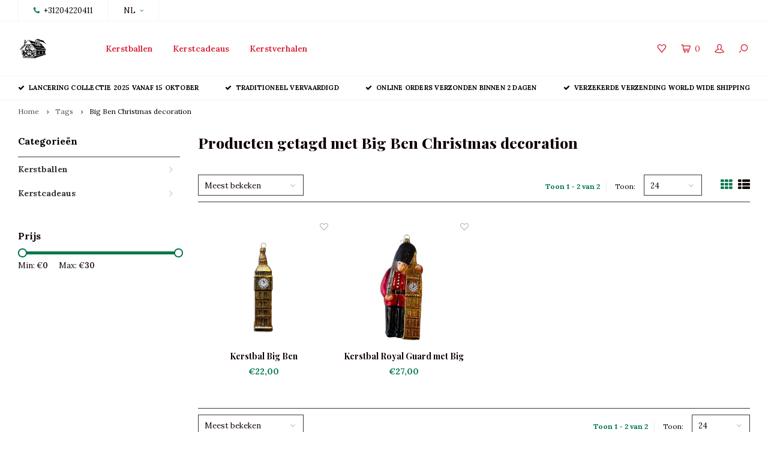

--- FILE ---
content_type: text/html;charset=utf-8
request_url: https://www.thevintagechristmascompany.com/nl/tags/big-ben-christmas-decoration/
body_size: 8706
content:
<!DOCTYPE html>
<html lang="nl">
  <head>
    
        
    <meta charset="utf-8"/>
<!-- [START] 'blocks/head.rain' -->
<!--

  (c) 2008-2025 Lightspeed Netherlands B.V.
  http://www.lightspeedhq.com
  Generated: 27-11-2025 @ 13:31:01

-->
<link rel="canonical" href="https://www.thevintagechristmascompany.com/nl/tags/big-ben-christmas-decoration/"/>
<link rel="alternate" href="https://www.thevintagechristmascompany.com/nl/index.rss" type="application/rss+xml" title="Nieuwe producten"/>
<meta name="robots" content="noodp,noydir"/>
<meta property="og:url" content="https://www.thevintagechristmascompany.com/nl/tags/big-ben-christmas-decoration/?source=facebook"/>
<meta property="og:site_name" content="The Vintage Christmas Company"/>
<meta property="og:title" content="Big Ben Christmas decoration"/>
<meta property="og:description" content="Nostalgische en klassieke kerstballen op een ambachtelijke manier gemaakt, kerstornamenten van glas, mond geblazen glas en handgedecoreerde ornamenten.  Voor de"/>
<!--[if lt IE 9]>
<script src="https://cdn.webshopapp.com/assets/html5shiv.js?2025-02-20"></script>
<![endif]-->
<!-- [END] 'blocks/head.rain' -->
    <title>Big Ben Christmas decoration - The Vintage Christmas Company</title>
    <meta name="description" content="Nostalgische en klassieke kerstballen op een ambachtelijke manier gemaakt, kerstornamenten van glas, mond geblazen glas en handgedecoreerde ornamenten.  Voor de" />
    <meta name="keywords" content="Big, Ben, Christmas, decoration, kerstballen, klassieke kerstornamenten, nostalgische kerst, nostalgische kerstornamenten, glazen kerstornamenten, kerstfiguren, ouderwetse kerstballen, vintage kerst, ouderwets kerstmis, antieke kerstballen, kerstverh" />
    <meta http-equiv="X-UA-Compatible" content="IE=edge,chrome=1">
    <meta name="viewport" content="width=device-width, initial-scale=1.0">
    <meta name="apple-mobile-web-app-capable" content="yes">
    <meta name="apple-mobile-web-app-status-bar-style" content="black">
    <meta property="fb:app_id" content="966242223397117"/>
    <meta name="viewport" content="width=device-width, initial-scale=1, maximum-scale=1, user-scalable=0"/>

    <link rel="shortcut icon" href="https://cdn.webshopapp.com/shops/320953/themes/122723/v/657051/assets/favicon.ico?20210514160324" type="image/x-icon" />
    <link href='//fonts.googleapis.com/css?family=Lora:400,300,500,600,700,800,900' rel='stylesheet' type='text/css'>
    <link href='//fonts.googleapis.com/css?family=Playfair%20Display:400,300,500,600,700,800,900' rel='stylesheet' type='text/css'>
    <link rel="stylesheet" href="https://cdn.webshopapp.com/shops/320953/themes/122723/assets/bootstrap.css?20250927151742" />
    <link rel="stylesheet" href="https://cdn.webshopapp.com/shops/320953/themes/122723/assets/font-awesome-min.css?20250927151742" />
    <link rel="stylesheet" href="https://cdn.webshopapp.com/shops/320953/themes/122723/assets/sm-icons.css?20250927151742" />  
    <link rel="stylesheet" href="https://cdn.webshopapp.com/shops/320953/themes/122723/assets/owl-carousel-min.css?20250927151742" />  
    <link rel="stylesheet" href="https://cdn.webshopapp.com/shops/320953/themes/122723/assets/semantic.css?20250927151742" />  
    <link rel="stylesheet" href="https://cdn.webshopapp.com/shops/320953/themes/122723/assets/jquery-fancybox-min.css?20250927151742" /> 
    <link rel="stylesheet" href="https://cdn.webshopapp.com/shops/320953/themes/122723/assets/style.css?20250927151742" /> 
    <link rel="stylesheet" href="https://cdn.webshopapp.com/shops/320953/themes/122723/assets/settings.css?20250927151742" />  
    <link rel="stylesheet" href="https://cdn.webshopapp.com/assets/gui-2-0.css?2025-02-20" />
    <link rel="stylesheet" href="https://cdn.webshopapp.com/assets/gui-responsive-2-0.css?2025-02-20" />   
    <link rel="stylesheet" href="https://cdn.webshopapp.com/shops/320953/themes/122723/assets/custom.css?20250927151742" />

    <script src="https://cdn.webshopapp.com/assets/jquery-1-9-1.js?2025-02-20"></script>
    <script src="https://cdn.webshopapp.com/assets/jquery-ui-1-10-1.js?2025-02-20"></script>
    <script src="https://cdn.webshopapp.com/shops/320953/themes/122723/assets/jquery-touch.js?20250927151742"></script>
    <script src="https://cdn.webshopapp.com/shops/320953/themes/122723/assets/jquery-validate.js?20250927151742"></script>
   
    <script src="https://cdn.webshopapp.com/shops/320953/themes/122723/assets/bootstrap.js?20250927151742"></script>
    <script src="https://cdn.webshopapp.com/shops/320953/themes/122723/assets/owl-carousel-min.js?20250927151742"></script>
    <script src="https://cdn.webshopapp.com/shops/320953/themes/122723/assets/semantic.js?20250927151742"></script>
    <script src="https://cdn.webshopapp.com/shops/320953/themes/122723/assets/jquery-fancybox-min.js?20250927151742"></script>
    <script src="https://cdn.webshopapp.com/shops/320953/themes/122723/assets/moment.js?20250927151742"></script>  
    <script src="https://cdn.webshopapp.com/shops/320953/themes/122723/assets/js-cookie.js?20250927151742"></script>
    <script src="https://cdn.webshopapp.com/shops/320953/themes/122723/assets/jquery-countdown-min.js?20250927151742"></script>
    <script src="https://cdn.webshopapp.com/shops/320953/themes/122723/assets/global.js?20250927151742"></script>
    
    <script src="https://cdn.webshopapp.com/shops/320953/themes/122723/assets/jcarousel.js?20250927151742"></script>
    <script src="https://cdn.webshopapp.com/assets/gui.js?2025-02-20"></script>
    <script src="https://cdn.webshopapp.com/assets/gui-responsive-2-0.js?2025-02-20"></script>
    
        
    
    <!--[if lt IE 9]>
    <link rel="stylesheet" href="https://cdn.webshopapp.com/shops/320953/themes/122723/assets/style-ie.css?20250927151742" />
    <![endif]-->
  </head>
  <body >
   
         
   <div itemscope itemtype="http://schema.org/BreadcrumbList">
	<div itemprop="itemListElement" itemscope itemtype="http://schema.org/ListItem">
    <a itemprop="item" href="https://www.thevintagechristmascompany.com/nl/"><span itemprop="name" content="Home"></span></a>
    <meta itemprop="position" content="1" />
  </div>
    	<div itemprop="itemListElement" itemscope itemtype="http://schema.org/ListItem">
      <a itemprop="item" href="https://www.thevintagechristmascompany.com/nl/tags/"><span itemprop="name" content="Tags"></span></a>
      <meta itemprop="position" content="2" />
    </div>
    	<div itemprop="itemListElement" itemscope itemtype="http://schema.org/ListItem">
      <a itemprop="item" href="https://www.thevintagechristmascompany.com/nl/tags/big-ben-christmas-decoration/"><span itemprop="name" content="Big Ben Christmas decoration"></span></a>
      <meta itemprop="position" content="3" />
    </div>
  </div>

   <div class="cart-overlay cart"></div>

<div class="cart-side cart">
  <div class="cart-inner">
    
    <div class="cart-title-wrap">
      <div class="cart-title">
        <div class="align">
          <div class="title title-font align-middle">Winkelwagen</div>
          <div class="items text-right align-middle"><span class="item-qty">0</span> artikelen</div>
        </div>
      </div>
      <div class="close-cart">
        <div class="align align-100">
          <div class="align-middle">
            <i class="fa fa-close"></i></div>
          </div>
        </div>
    </div>
    
    <div class="cart-body">
      
        
      <div class="no-cart-products">Geen producten gevonden...</div>
      
    </div>
    
        
  </div>
</div>   <div class="cart-overlay wishlist"></div>

<div class="cart-side wishlist">
  <div class="cart-inner">
    
    <div class="cart-title-wrap">
      <div class="cart-title">
        <div class="align">
          <div class="title title-font align-middle">Verlanglijst</div>
          <div class="items text-right align-middle"><span class="item-qty"></span> artikelen</div>
        </div>
      </div>
      <div class="close-cart">
        <div class="align align-100">
          <div class="align-middle">
            <i class="fa fa-close"></i></div>
          </div>
        </div>
    </div>
    
    <div class="cart-body">
      
      <div class="cart-products">
        <table>
          
        </table>
      </div>
      
            <div class="no-cart-products">U moet ingelogd zijn om deze functie te gebruiken....</div>
            
    </div>
    
  </div>
</div>   <div class="mobile-menu-overlay menu"></div>

<div class="mobile-menu cart">
  <div class="mobile-menu-inner">
    
  <div class="logo medium align-middle">
    <a href="https://www.thevintagechristmascompany.com/nl/">
            <img src="https://cdn.webshopapp.com/shops/320953/themes/122723/v/747187/assets/mobile-menu-logo.png?20210621121417" alt="The Vintage Christmas Company">
          </a>
  </div>
  
    <ul class="sub-menu">
              	<li>
        	<a href="#login-popup" data-fancybox><i class="fa fa-user before"></i>Inloggen</a>
        </li>
            </ul>
    
   <ul>
          <li class=""><a class="normal-link" href="https://www.thevintagechristmascompany.com/nl/kerstballen/"><i class="fa fa-circle-o before"></i>Kerstballen</a><span class="more-cats"><i class="fa fa-angle-right"></i></span>              <ul class="">
                    <li class=""><a class="normal-link" href="https://www.thevintagechristmascompany.com/nl/kerstballen/exclusives-pre-order/">Exclusives - pre order</a>
            
          </li>
                    <li class=""><a class="normal-link" href="https://www.thevintagechristmascompany.com/nl/kerstballen/dieren/">Dieren</a><span class="more-cats"><i class="fa fa-angle-right"></i></span>
                          <ul class="">
                                <li class=""><a class="normal-link" href="https://www.thevintagechristmascompany.com/nl/kerstballen/dieren/honden-en-katten/">Honden en katten</a></li>
                                <li class=""><a class="normal-link" href="https://www.thevintagechristmascompany.com/nl/kerstballen/dieren/vogels-en-insecten/">Vogels en insecten</a></li>
                                <li class=""><a class="normal-link" href="https://www.thevintagechristmascompany.com/nl/kerstballen/dieren/vissen-en-zeedieren/">Vissen en zeedieren</a></li>
                                <li class=""><a class="normal-link" href="https://www.thevintagechristmascompany.com/nl/kerstballen/dieren/wilde-dieren/">Wilde dieren</a></li>
                                <li class=""><a class="normal-link" href="https://www.thevintagechristmascompany.com/nl/kerstballen/dieren/bos-en-boerderij/">Bos en boerderij</a></li>
                              </ul>
            
          </li>
                    <li class=""><a class="normal-link" href="https://www.thevintagechristmascompany.com/nl/kerstballen/engelen-en-kerstfiguren/">Engelen en kerstfiguren</a>
            
          </li>
                    <li class=""><a class="normal-link" href="https://www.thevintagechristmascompany.com/nl/kerstballen/klassieke-kerst/">Klassieke kerst</a>
            
          </li>
                    <li class=""><a class="normal-link" href="https://www.thevintagechristmascompany.com/nl/kerstballen/figuren/">Figuren</a>
            
          </li>
                    <li class=""><a class="normal-link" href="https://www.thevintagechristmascompany.com/nl/kerstballen/groente-fruit-en-culinair/">Groente, fruit en culinair</a>
            
          </li>
                    <li class=""><a class="normal-link" href="https://www.thevintagechristmascompany.com/nl/kerstballen/huishoudelijk-en-objecten/">Huishoudelijk en objecten</a>
            
          </li>
                    <li class=""><a class="normal-link" href="https://www.thevintagechristmascompany.com/nl/kerstballen/hemel-en-aarde/">Hemel en aarde</a>
            
          </li>
                    <li class=""><a class="normal-link" href="https://www.thevintagechristmascompany.com/nl/kerstballen/gebouwen-en-vervoer/">Gebouwen en vervoer</a>
            
          </li>
                    <li class=""><a class="normal-link" href="https://www.thevintagechristmascompany.com/nl/kerstballen/muziek-en-spel/">Muziek en spel</a>
            
          </li>
                    <li class=""><a class="normal-link" href="https://www.thevintagechristmascompany.com/nl/kerstballen/kerstballen-en-kerstvormen/">Kerstballen en kerstvormen</a>
            
          </li>
                    <li class=""><a class="normal-link" href="https://www.thevintagechristmascompany.com/nl/kerstballen/pieken-en-kerstversiering/">Pieken en kerstversiering</a>
            
          </li>
                    <li class=""><a class="normal-link" href="https://www.thevintagechristmascompany.com/nl/kerstballen/bomen-en-planten/">Bomen en planten</a>
            
          </li>
                    <li class=""><a class="normal-link" href="https://www.thevintagechristmascompany.com/nl/kerstballen/mini-kerstballen/">Mini kerstballen</a>
            
          </li>
                    <li class=""><a class="normal-link" href="https://www.thevintagechristmascompany.com/nl/kerstballen/laatste-kans/">Laatste Kans</a>
            
          </li>
                  </ul>
            </li>
          <li class=""><a class="normal-link" href="https://www.thevintagechristmascompany.com/nl/kerstcadeaus/"><i class="fa fa-circle-o before"></i>Kerstcadeaus</a><span class="more-cats"><i class="fa fa-angle-right"></i></span>              <ul class="">
                    <li class=""><a class="normal-link" href="https://www.thevintagechristmascompany.com/nl/kerstcadeaus/geurkaarsen-en-diffusers/">Geurkaarsen en diffusers</a>
            
          </li>
                    <li class=""><a class="normal-link" href="https://www.thevintagechristmascompany.com/nl/kerstcadeaus/kerst-strass-en-sieraden/">Kerst strass en sieraden</a>
            
          </li>
                    <li class=""><a class="normal-link" href="https://www.thevintagechristmascompany.com/nl/kerstcadeaus/strass-kerstbomen/">Strass kerstbomen </a>
            
          </li>
                    <li class=""><a class="normal-link" href="https://www.thevintagechristmascompany.com/nl/kerstcadeaus/badbenodigdheden-en-geuren/">Badbenodigdheden en geuren</a>
            
          </li>
                  </ul>
            </li>
                	<li class=""><a href="https://www.thevintagechristmascompany.com/nl/blogs/kerstverhalen/"><i class="fa fa-circle-o before"></i>Kerstverhalen</a></li>
                 	    </ul>
    
    <ul class="sub-menu">
            <li>
        <a href="javascript:;"><i class="fa fa-flag before"></i>Nederlands</a><span class="more-cats"><i class="fa fa-angle-right"></i></span>
        <ul>
        	          <li><a href="https://www.thevintagechristmascompany.com/nl/">Nederlands</a></li>
                    <li><a href="https://www.thevintagechristmascompany.com/en/">English</a></li>
                  </ul>
      </li>
                              <li>
      	        <a href="#login-popup" data-fancybox>
                  <i class="fa fa-heart-o before"></i> Verlanglijst
        </a>
      </li>
          </ul>
    
    
    	
  </div>
</div>   <div id="login-popup">
  
<div class="col">
  <div class="title-wrap">
    <div class="title title-font">Inloggen</div>
    <div class="subtitle">Als u een account bij ons heeft, meld u dan aan.</div>
  </div>
<form class="formLogin" id="formLogin" action="https://www.thevintagechristmascompany.com/nl/account/loginPost/?return=https%3A%2F%2Fwww.thevintagechristmascompany.com%2Fnl%2Ftags%2Fbig-ben-christmas-decoration%2F" method="post">
  <input type="hidden" name="key" value="3af38ad550243b9302f6148ee1f63f40" />
  <input type="hidden" name="type" value="login" />
  <input type="text" name="email" id="formLoginEmail" value="" placeholder="E-mailadres" />
  <input type="password" name="password" id="formLoginPassword" value="" placeholder="Wachtwoord"/>
  <div class="buttons">
      <a class="btn" href="#" onclick="$('#formLogin').submit(); return false;" title="Inloggen">Inloggen</a>
       <a class="forgot-pw" href="https://www.thevintagechristmascompany.com/nl/account/password/">Wachtwoord vergeten?</a>
  </div>
  </form>
  </div>
  
  <div class="col last">
      <div class="title-wrap">
        <div class="title title-font">Registreren</div>
        <div class="subtitle">Door een account aan te maken in deze winkel kunt u het betalingsproces sneller doorlopen, meerdere adressen opslaan, bestellingen bekijken en volgen en meer.</div>
        <div class="buttons">
          <a class="btn" href="https://www.thevintagechristmascompany.com/nl/account/register/" title="Account aanmaken">Account aanmaken</a>
      </div>
      </div>
    </div>
  
</div>
<header id="header" class="menu-in-header">
  
    <div class="topbar body-wrap">
    <div class="container-wide">
      <div class="align">
        
        <div class="align-middle text-left">
          <ul><li class="phone"><span class="inner"><i class="fa fa-phone left-icon"></i>+31204220411</span></li><li class="hidden-xs"><a href="javascript:;">NL<i class="fa fa-angle-down right-icon arrow"></i></a><ul><li><a href="https://www.thevintagechristmascompany.com/nl/go/category/">NL</a></li><li><a href="https://www.thevintagechristmascompany.com/en/go/category/">EN</a></li></ul></li></ul>        </div>
        
        <div class="align-middle text-right">
                  </div>

      </div>
    </div>
  </div>
    
  <div class="main-header body-wrap">
    <div class="container-wide">
      <div class="align">
        
        <div class="menu-button align-middle hidden-md hidden-lg">
          <a class="open-menu">
            <ul>
              <li></li>
              <li></li>
              <li></li>
              <li>menu</li>
            </ul>
          </a>
        </div>
        
        <div class="logo medium align-middle">
          <a href="https://www.thevintagechristmascompany.com/nl/">
                        <img src="https://cdn.webshopapp.com/shops/320953/themes/122723/v/657051/assets/logo.png?20210514160324" alt="The Vintage Christmas Company">
                      </a>
        </div>
        
                <div class="main-menu align-middle hidden-sm hidden-xs">
          <ul>
                        <li class=""><a href="https://www.thevintagechristmascompany.com/nl/kerstballen/">Kerstballen</a></li>
                        <li class=""><a href="https://www.thevintagechristmascompany.com/nl/kerstcadeaus/">Kerstcadeaus</a></li>
                                                <li class=""><a href="https://www.thevintagechristmascompany.com/nl/blogs/kerstverhalen/">Kerstverhalen</a></li>
                                                          </ul>
        </div>
                
                
        <div class="icons align-middle text-right">
          <ul>
                        <li class="wishlist-header hidden-xs" title="Verlanglijst">
                            <a href="#login-popup" data-fancybox>
                              <span class="icon"><i class="sm-icon sm-heart"></i></span>
                <span class="text hidden"></span>
              </a>
            </li>
                        <li class="cart-header" title="Winkelwagen">
              <a class="open-cart" href="javascript:;">
                <span class="icon"><i class="sm-icon sm-cart"></i></span>
                <span class="text">0</span>
              </a>
            </li>
            <li class="account-header hidden-xs" title="Mijn account">
                            <a href="#login-popup" data-fancybox>
                <span class="icon"><i class="sm-icon sm-user-outline"></i></span>
              </a>
                          </li>
            <li class="" title="Zoeken">
              <a class="open-search" href="javascript:;">
                <span class="icon"><i class="sm-icon sm-zoom"></i></span>
              </a>
            </li>
          </ul>
        </div>
          
      </div>
    </div>
    
    <div class="search-bar">
      <form action="https://www.thevintagechristmascompany.com/nl/search/" method="get" id="formSearch">
        <div class="container-wide relative">
          <input type="text" name="q" autocomplete="off"  value="" placeholder="Zoeken..."/>
          <span onclick="$('#formSearch').submit();" title="Zoeken" class="icon"><i class="sm-icon sm-zoom"></i></span>
        </div>
        
        <div class="autocomplete">
          <div class="container-wide">
            <div class="search-products products-livesearch row"></div>
            <div class="more"><a href="#">Bekijk alle resultaten <span>(0)</span></a></div>
            <div class="notfound">Geen producten gevonden...</div>
          </div>
        </div>
      </form>
    </div>
    
  </div>
    
      
        <div class="header-usp body-wrap">
      <div class="search-overlay"></div>
      <div class="container-wide">
        <ul>
          <li><a><i class="fa fa-check"></i>Lancering collectie 2025 vanaf 15 oktober</a></li>
          <li><a><i class="fa fa-check"></i>Traditioneel vervaardigd</a></li>
          <li><a><i class="fa fa-check"></i>Online orders verzonden binnen 2 dagen</a></li>
          <li><a><i class="fa fa-check"></i>Verzekerde verzending world wide shipping</a></li>
        </ul>
      </div>
    </div>
      
</header>    
    <main class="body-wrap">
      <div class="search-overlay"></div>
      <div class="main-content">
        
        

<div id="collection-page">
  
  <div class="filters-top">
    <div class="container-wide">
      <div class="row filter-row">
      	<form action="https://www.thevintagechristmascompany.com/nl/tags/big-ben-christmas-decoration/" method="get" id="sidebar_filters_top">
          <input type="hidden" name="mode" value="grid" id="filter_form_mode_top" />
          <input type="hidden" name="limit" value="24" id="filter_form_limit_top" />
          <input type="hidden" name="sort" value="popular" id="filter_form_sort_top" />
          <input type="hidden" name="max" value="30" id="filter_form_max_1_top" />
          <input type="hidden" name="min" value="0" id="filter_form_min_1_top" />
    
      
      
                
      <div class="filter-wrap col-md-2">
        <div class="filter-title">Prijs</div>
      	<div class="price-filter">
        <div class="sidebar-filter-slider">
          <div class="collection-filter-price price-filter-1"></div>
        </div>
        <div class="price-filter-range clear">
          <div class="min">Min: €<span>0</span></div>
          <div class="max">Max: €<span>30</span></div>
        </div>
      </div>
      </div>
      
  		</form>
      </div>
    </div>
  </div>
  
  <div class="container-wide">
    
    <div class="breadcrumbs">
      <a href="https://www.thevintagechristmascompany.com/nl/" title="Home">Home</a>
           	<i class="fa fa-angle-right"></i><a href="https://www.thevintagechristmascompany.com/nl/tags/">Tags</a>
           	<i class="fa fa-angle-right"></i><a class="last" href="https://www.thevintagechristmascompany.com/nl/tags/big-ben-christmas-decoration/">Big Ben Christmas decoration</a>
          </div>  
    
    
    <div class="row">
    	
            <div class="col-sidebar hidden-sm hidden-xs">
      	<div class="sidebar">
  
    	<div class="sb-cats">
      <div class="sidebar-title">Categorieën</div>
      <ul class="sb-cats-wrap">
      	        	<li class=""><a href="https://www.thevintagechristmascompany.com/nl/kerstballen/">Kerstballen</a><span class="more-cats"><i class="fa fa-angle-right"></i></span>        		            	<ul class="">
                                	<li class="">
                    <span class="hover-cats"><i class="fa fa-angle-right"></i></span> 
                    <a href="https://www.thevintagechristmascompany.com/nl/kerstballen/exclusives-pre-order/">Exclusives - pre order</a>
                                    		                	</li>
                                	<li class="">
                    <span class="hover-cats"><i class="fa fa-angle-right"></i></span> 
                    <a href="https://www.thevintagechristmascompany.com/nl/kerstballen/dieren/">Dieren</a>
                    <span class="more-cats"><i class="fa fa-angle-right"></i></span>                		                    <ul class="">
                                            <li class=""><a href="https://www.thevintagechristmascompany.com/nl/kerstballen/dieren/honden-en-katten/">Honden en katten</a></li>
                                            <li class=""><a href="https://www.thevintagechristmascompany.com/nl/kerstballen/dieren/vogels-en-insecten/">Vogels en insecten</a></li>
                                            <li class=""><a href="https://www.thevintagechristmascompany.com/nl/kerstballen/dieren/vissen-en-zeedieren/">Vissen en zeedieren</a></li>
                                            <li class=""><a href="https://www.thevintagechristmascompany.com/nl/kerstballen/dieren/wilde-dieren/">Wilde dieren</a></li>
                                            <li class=""><a href="https://www.thevintagechristmascompany.com/nl/kerstballen/dieren/bos-en-boerderij/">Bos en boerderij</a></li>
                            
                    </ul>
                                    	</li>
                                	<li class="">
                    <span class="hover-cats"><i class="fa fa-angle-right"></i></span> 
                    <a href="https://www.thevintagechristmascompany.com/nl/kerstballen/engelen-en-kerstfiguren/">Engelen en kerstfiguren</a>
                                    		                	</li>
                                	<li class="">
                    <span class="hover-cats"><i class="fa fa-angle-right"></i></span> 
                    <a href="https://www.thevintagechristmascompany.com/nl/kerstballen/klassieke-kerst/">Klassieke kerst</a>
                                    		                	</li>
                                	<li class="">
                    <span class="hover-cats"><i class="fa fa-angle-right"></i></span> 
                    <a href="https://www.thevintagechristmascompany.com/nl/kerstballen/figuren/">Figuren</a>
                                    		                	</li>
                                	<li class="">
                    <span class="hover-cats"><i class="fa fa-angle-right"></i></span> 
                    <a href="https://www.thevintagechristmascompany.com/nl/kerstballen/groente-fruit-en-culinair/">Groente, fruit en culinair</a>
                                    		                	</li>
                                	<li class="">
                    <span class="hover-cats"><i class="fa fa-angle-right"></i></span> 
                    <a href="https://www.thevintagechristmascompany.com/nl/kerstballen/huishoudelijk-en-objecten/">Huishoudelijk en objecten</a>
                                    		                	</li>
                                	<li class="">
                    <span class="hover-cats"><i class="fa fa-angle-right"></i></span> 
                    <a href="https://www.thevintagechristmascompany.com/nl/kerstballen/hemel-en-aarde/">Hemel en aarde</a>
                                    		                	</li>
                                	<li class="">
                    <span class="hover-cats"><i class="fa fa-angle-right"></i></span> 
                    <a href="https://www.thevintagechristmascompany.com/nl/kerstballen/gebouwen-en-vervoer/">Gebouwen en vervoer</a>
                                    		                	</li>
                                	<li class="">
                    <span class="hover-cats"><i class="fa fa-angle-right"></i></span> 
                    <a href="https://www.thevintagechristmascompany.com/nl/kerstballen/muziek-en-spel/">Muziek en spel</a>
                                    		                	</li>
                                	<li class="">
                    <span class="hover-cats"><i class="fa fa-angle-right"></i></span> 
                    <a href="https://www.thevintagechristmascompany.com/nl/kerstballen/kerstballen-en-kerstvormen/">Kerstballen en kerstvormen</a>
                                    		                	</li>
                                	<li class="">
                    <span class="hover-cats"><i class="fa fa-angle-right"></i></span> 
                    <a href="https://www.thevintagechristmascompany.com/nl/kerstballen/pieken-en-kerstversiering/">Pieken en kerstversiering</a>
                                    		                	</li>
                                	<li class="">
                    <span class="hover-cats"><i class="fa fa-angle-right"></i></span> 
                    <a href="https://www.thevintagechristmascompany.com/nl/kerstballen/bomen-en-planten/">Bomen en planten</a>
                                    		                	</li>
                                	<li class="">
                    <span class="hover-cats"><i class="fa fa-angle-right"></i></span> 
                    <a href="https://www.thevintagechristmascompany.com/nl/kerstballen/mini-kerstballen/">Mini kerstballen</a>
                                    		                	</li>
                                	<li class="">
                    <span class="hover-cats"><i class="fa fa-angle-right"></i></span> 
                    <a href="https://www.thevintagechristmascompany.com/nl/kerstballen/laatste-kans/">Laatste Kans</a>
                                    		                	</li>
                            	</ul>
                    	</li>
                	<li class=""><a href="https://www.thevintagechristmascompany.com/nl/kerstcadeaus/">Kerstcadeaus</a><span class="more-cats"><i class="fa fa-angle-right"></i></span>        		            	<ul class="">
                                	<li class="">
                    <span class="hover-cats"><i class="fa fa-angle-right"></i></span> 
                    <a href="https://www.thevintagechristmascompany.com/nl/kerstcadeaus/geurkaarsen-en-diffusers/">Geurkaarsen en diffusers</a>
                                    		                	</li>
                                	<li class="">
                    <span class="hover-cats"><i class="fa fa-angle-right"></i></span> 
                    <a href="https://www.thevintagechristmascompany.com/nl/kerstcadeaus/kerst-strass-en-sieraden/">Kerst strass en sieraden</a>
                                    		                	</li>
                                	<li class="">
                    <span class="hover-cats"><i class="fa fa-angle-right"></i></span> 
                    <a href="https://www.thevintagechristmascompany.com/nl/kerstcadeaus/strass-kerstbomen/">Strass kerstbomen </a>
                                    		                	</li>
                                	<li class="">
                    <span class="hover-cats"><i class="fa fa-angle-right"></i></span> 
                    <a href="https://www.thevintagechristmascompany.com/nl/kerstcadeaus/badbenodigdheden-en-geuren/">Badbenodigdheden en geuren</a>
                                    		                	</li>
                            	</ul>
                    	</li>
                      </ul>
  	</div>
    
    <form action="https://www.thevintagechristmascompany.com/nl/tags/big-ben-christmas-decoration/" method="get" id="sidebar_filters">
    <input type="hidden" name="mode" value="grid" id="filter_form_mode_side" />
    <input type="hidden" name="limit" value="24" id="filter_form_limit_side" />
    <input type="hidden" name="sort" value="popular" id="filter_form_sort_side" />
    <input type="hidden" name="max" value="30" id="filter_form_max_2_side" />
    <input type="hidden" name="min" value="0" id="filter_form_min_2_side" />
		
    <div class="sidebar-filters">
    
      <div class="filter-wrap">
        <div class="filter-title">Prijs</div>
      	<div class="price-filter">
        <div class="sidebar-filter-slider">
          <div class="collection-filter-price price-filter-2"></div>
        </div>
        <div class="price-filter-range clear">
          <div class="min">Min: €<span>0</span></div>
          <div class="max">Max: €<span>30</span></div>
        </div>
      </div>
      </div>
      
      
          
    </div>
      
  </form>
    
    
    
    
</div>      </div>
            
      <div class="col-products">
        
                <div class="collection-content on-top">
          <div class="align">
            <div class="info align-top">
              <h1 class="title">Producten getagd met Big Ben Christmas decoration</h1>
                          </div>
          </div>
        </div>
                
        <div class="collection-sort">
          <form action="https://www.thevintagechristmascompany.com/nl/tags/big-ben-christmas-decoration/" method="get" id="filter_form_bottom">
                        <input type="hidden" name="limit" value="24" id="filter_form_limit_bottom" />
            <input type="hidden" name="sort" value="popular" id="filter_form_sort_bottom" />
            <input type="hidden" name="max" value="30" id="filter_form_max_bottom" />
            <input type="hidden" name="min" value="0" id="filter_form_min_bottom" />
            
            <div class="align">
              
            <div class="sort-block align-middle">
              
              
              <a class="btn filter-btn open-filters hidden-md hidden-lg" href="javascript:;"><i class="fa fa-ellipsis-v"></i>Filters</a>

              <select name="sort" onchange="$('#formSortModeLimit').submit();" class="hidden-xs hidden-sm">
                                <option value="popular" selected="selected">Meest bekeken</option>
                                <option value="newest">Nieuwste producten</option>
                                <option value="lowest">Laagste prijs</option>
                                <option value="highest">Hoogste prijs</option>
                                <option value="asc">Naam oplopend</option>
                                <option value="desc">Naam aflopend</option>
                              </select>  
              
            </div>
              
                                          
            <div class="sort-block align-middle text-right pagination hidden-xs">
              <div class="pager-text hidden-md hidden-sm hidden-xs">Toon 1 - 2 van 2</div>
              <div class="per-page">Toon:</div>
              <select id="selectbox-2-bottom" name="limit" onchange="$('#formProductsFilters').submit();">
                                <option value="4">4</option>
                                <option value="8">8</option>
                                <option value="12">12</option>
                                <option value="16">16</option>
                                <option value="20">20</option>
                                <option value="24" selected="selected">24</option>
                              </select>
            </div>
                          
            <div class="grid-list text-right align-middle">
              <ul>
                <li class="active"><label for="mode-grid"><input type="radio" name="mode" value="grid" id="mode-grid" checked><i class="fa fa-th"></i></label></li>
                <li class=""><label for="mode-list"><input type="radio" name="mode" value="list" id="mode-list"><i class="fa fa-th-list"></i></label></li>
              </ul>  
            </div>
            
            </div>
            
          </form>
        </div>
        
                
        <div class="products row infinite-page-count" data-page-count="1">
          
          	          	          	          
                          


<div class="product inf-product col-xs-6 col-sm-4 col-md-4 col-lg-3" data-url="https://www.thevintagechristmascompany.com/nl/kerstbal-big-ben.html" data-img-settings="300x300x2" data-id="134969805" data-inf-id="inf_id_here">
  <div class="product-inner no-border no-padding">
  
  
  <div class="image-wrap">

    <div class="product-labels"><div class="product-label sale"></div></div>    
    
        <div class="wishlist-btn">
      <form>
                <a href="#login-popup" data-fancybox><i class="fa fa-heart-o"></i></a>
              </form>
    </div>
        
        
    <a href="https://www.thevintagechristmascompany.com/nl/kerstbal-big-ben.html" title="Kerstbal Big Ben" data-infinite-product-url>
      <span class="img-wrap">
            <img src="https://cdn.webshopapp.com/shops/320953/files/412648546/300x300x2/kerstbal-big-ben.jpg" alt="Kerstbal Big Ben" title="Kerstbal Big Ben" data-infinite-product-image/>
            </span>
    </a>
    
  </div>
  
  
  <div class="info text-center">
    
        
    <a href="https://www.thevintagechristmascompany.com/nl/kerstbal-big-ben.html" title="Kerstbal Big Ben" class="title title-font one-line" data-infinite-product-title>Kerstbal Big Ben</a>
    
    
        
        
    <div class="price">      
      
      <span class="old-price"><span class="price-inner" data-infinite-product-price-old></span></span>
      <span class="new-price"><span class="price-inner" data-infinite-product-price-new>€22,00</span></span>
                        <div class="unit-price"></div>
             
    </div>
    
  </div>
     
  </div>
</div>
                          


<div class="product inf-product col-xs-6 col-sm-4 col-md-4 col-lg-3" data-url="https://www.thevintagechristmascompany.com/nl/kerstbal-royal-guard-met-big-ben.html" data-img-settings="300x300x2" data-id="143364189" data-inf-id="inf_id_here">
  <div class="product-inner no-border no-padding">
  
  
  <div class="image-wrap">

    <div class="product-labels"><div class="product-label sale"></div></div>    
    
        <div class="wishlist-btn">
      <form>
                <a href="#login-popup" data-fancybox><i class="fa fa-heart-o"></i></a>
              </form>
    </div>
        
        
    <a href="https://www.thevintagechristmascompany.com/nl/kerstbal-royal-guard-met-big-ben.html" title="Kerstbal Royal Guard met Big Ben" data-infinite-product-url>
      <span class="img-wrap">
            <img src="https://cdn.webshopapp.com/shops/320953/files/442111042/300x300x2/kerstbal-royal-guard-met-big-ben.jpg" alt="Kerstbal Royal Guard met Big Ben" title="Kerstbal Royal Guard met Big Ben" data-infinite-product-image/>
            </span>
    </a>
    
  </div>
  
  
  <div class="info text-center">
    
        
    <a href="https://www.thevintagechristmascompany.com/nl/kerstbal-royal-guard-met-big-ben.html" title="Kerstbal Royal Guard met Big Ben" class="title title-font one-line" data-infinite-product-title>Kerstbal Royal Guard met Big Ben</a>
    
    
        
        
    <div class="price">      
      
      <span class="old-price"><span class="price-inner" data-infinite-product-price-old></span></span>
      <span class="new-price"><span class="price-inner" data-infinite-product-price-new>€27,00</span></span>
                        <div class="unit-price"></div>
             
    </div>
    
  </div>
     
  </div>
</div>
             
             
          
        </div>
        
                
                <div class="collection-sort collection-sort-bottom">
          <form action="https://www.thevintagechristmascompany.com/nl/tags/big-ben-christmas-decoration/" method="get" id="filter_form">
            <input type="hidden" name="mode" value="grid" id="filter_form_mode" />
            <input type="hidden" name="limit" value="24" id="filter_form_limit" />
            <input type="hidden" name="sort" value="popular" id="filter_form_sort" />
            <input type="hidden" name="max" value="30" id="filter_form_max" />
            <input type="hidden" name="min" value="0" id="filter_form_min" />
            
            <div class="align">
            
            
            <div class="sort-block align-middle hidden-xs"> 
              <select name="sort" onchange="$('#formSortModeLimit').submit();">
                                <option value="popular" selected="selected">Meest bekeken</option>
                                <option value="newest">Nieuwste producten</option>
                                <option value="lowest">Laagste prijs</option>
                                <option value="highest">Hoogste prijs</option>
                                <option value="asc">Naam oplopend</option>
                                <option value="desc">Naam aflopend</option>
                              </select>  
            </div>
            
                                          
            <div class="sort-block align-middle text-right pagination hidden-xs">
              <div class="pager-text hidden-md hidden-sm hidden-xs">Toon 1 - 2 van 2</div>
              <div class="per-page">Toon:</div>
              <select id="selectbox-2" name="limit" onchange="$('#formProductsFilters').submit();">
                                <option value="4">4</option>
                                <option value="8">8</option>
                                <option value="12">12</option>
                                <option value="16">16</option>
                                <option value="20">20</option>
                                <option value="24" selected="selected">24</option>
                              </select>
            </div>
                          
            </div>
            
          </form>
        </div>
                
                
      </div>
      
    </div>
  </div>
  
</div>

<script type="text/javascript">
  $(function(){
    $('#collection-page input, #collection-page .collection-sort select').change(function(){
      $(this).closest('form').submit();
    });
    
    $(".collection-filter-price.price-filter-1").slider({
      range: true,
      min: 0,
      max: 30,
      values: [0, 30],
      step: 1,
      slide: function( event, ui){
    $('.price-filter-range .min span').html(ui.values[0]);
    $('.price-filter-range .max span').html(ui.values[1]);
    
    $('#filter_form_min_1_top, #filter_form_min_2_side').val(ui.values[0]);
    $('#filter_form_max_1_top, #filter_form_max_2_side').val(ui.values[1]);
  },
    stop: function(event, ui){
    $(this).closest('form').submit();
  }
    });
  $(".collection-filter-price.price-filter-2").slider({
      range: true,
      min: 0,
      max: 30,
      values: [0, 30],
      step: 1,
      slide: function( event, ui){
    $('.price-filter-range .min span').html(ui.values[0]);
    $('.price-filter-range .max span').html(ui.values[1]);
    
    $('#filter_form_min_1_top, #filter_form_min_2_side').val(ui.values[0]);
    $('#filter_form_max_1_top, #filter_form_max_2_side').val(ui.values[1]);
  },
    stop: function(event, ui){
    $(this).closest('form').submit();
  }
    });
  });
</script>
<script type="text/javascript">
  var ajaxTranslations = {"Add to cart":"Toevoegen aan winkelwagen","Wishlist":"Verlanglijst","Add to wishlist":"Aan verlanglijst toevoegen","Compare":"Vergelijk","Add to compare":"Toevoegen om te vergelijken"};
  var infiniteCollectionPage = 1;
  var basicShopUrl = 'https://www.thevintagechristmascompany.com/nl/'; 
  var cartUrl = 'https://www.thevintagechristmascompany.com/nl/cart/add/'; 
  
  $().ready(function(){
    infiniteCollectionInit('https://www.thevintagechristmascompany.com/nl/tags/big-ben-christmas-decoration/page1.ajax', 'collection', 'grid');
  });
</script>      </div>
    </main>

    <footer id="footer" class="body-wrap"><div class="search-overlay"></div><div class="newsletter-block"><div class="container-wide"><div class="text"><div class="title title-font">Meld je aan voor onze nieuwsbrief</div><div class="subtitle">Ontvang de laatste updates, nieuws en aanbiedingen via email</div></div><div class="newsletter"><form id="formNewsletter" action="https://www.thevintagechristmascompany.com/nl/account/newsletter/" method="post"><input type="hidden" name="key" value="3af38ad550243b9302f6148ee1f63f40" /><input type="text" name="email" id="formNewsletterEmail" value="" placeholder="E-mail"/><a class="btn" href="javascript:;" onclick="$('#formNewsletter').submit(); return false;" title="Abonneer"><span class="hidden-xs">Abonneer</span><span class="hidden-sm hidden-md hidden-lg"><i class="fa fa-paper-plane"></i></span></a></form></div></div></div><div class="main-footer"><div class="container-wide"><div class="row"><div class="col-sm-12 col-md-4"><div class="footer-logo medium"><a href="https://www.thevintagechristmascompany.com/nl/"><img src="https://cdn.webshopapp.com/shops/320953/themes/122723/v/747439/assets/footer-logo.png?20210623190054" alt="The Vintage Christmas Company"></a></div><p>
                            	Nostalgische kerstversieringen en kerstornamenten van weleer.
                          </p><div class="socials"><a href="https://www.facebook.com/Christmasataffairedeau" class="social-icon" target="_blank"><i class="fa fa-facebook" aria-hidden="true"></i></a><a href="https://www.instagram.com/christmasataffairedeau/" class="social-icon" target="_blank" title="Instagram The Vintage Christmas Company"><i class="fa fa-instagram" aria-hidden="true"></i></a></div><ul class="contact"><li><a href="tel:+31204220411"><span class="text"><span class="title">Telefoon</span>+31204220411</span></a></li><li><a href="/cdn-cgi/l/email-protection#dbb2b5bdb49bbabdbdbab2a9bebfbebaaef5b8b4b6"><span class="text"><span class="title">Mail</span><span class="__cf_email__" data-cfemail="d8b1b6beb798b9bebeb9b1aabdbcbdb9adf6bbb7b5">[email&#160;protected]</span></span></a></li></ul></div><div class="col-sm-12 col-md-7 col-md-offset-1"><div class="row"><div class="col-sm-4"><div class="footer-title title-font">Klantenservice<span class="plus hidden-sm hidden-md hidden-lg"><i class="fa fa-angle-right"></i></span></div><div class="content-wrap"><ul><li><a href="https://www.thevintagechristmascompany.com/nl/service/about/">Ons verhaal</a></li><li><a href="https://www.thevintagechristmascompany.com/nl/service/openingstijden/">Openingstijden en adres</a></li><li><a href="https://www.thevintagechristmascompany.com/nl/service/">Contact</a></li><li><a href="https://www.thevintagechristmascompany.com/nl/service/payment-methods/">Betaalmethoden</a></li><li><a href="https://www.thevintagechristmascompany.com/nl/service/shipping-returns/">Verzenden &amp; retourneren</a></li><li><a href="https://www.thevintagechristmascompany.com/nl/service/general-terms-conditions/">Algemene voorwaarden</a></li><li><a href="https://www.thevintagechristmascompany.com/nl/service/privacy-policy/">Privacy Policy</a></li><li><a href="https://www.thevintagechristmascompany.com/nl/index.rss" title="RSS-feed">RSS-feed</a></li></ul></div></div><div class="col-sm-4"><div class="footer-title title-font">Categorieën<span class="plus hidden-sm hidden-md hidden-lg"><i class="fa fa-angle-right"></i></span></div><div class="content-wrap"><ul><li><a href="https://www.thevintagechristmascompany.com/nl/kerstballen/">Kerstballen</a></li><li><a href="https://www.thevintagechristmascompany.com/nl/kerstcadeaus/">Kerstcadeaus</a></li></ul></div></div><div class="col-sm-4"><div class="footer-title title-font">Mijn account<span class="plus hidden-sm hidden-md hidden-lg"><i class="fa fa-angle-right"></i></span></div><div class="content-wrap"><ul><li><a href="https://www.thevintagechristmascompany.com/nl/account/" title="Registreren">Registreren</a></li><li><a href="https://www.thevintagechristmascompany.com/nl/account/orders/" title="Mijn bestellingen">Mijn bestellingen</a></li><li><a href="https://www.thevintagechristmascompany.com/nl/account/wishlist/" title="Mijn verlanglijst">Mijn verlanglijst</a></li></ul></div></div></div></div></div></div></div><div class="footer-bottom"><div class="container-wide"><div class="align"><div class="copyright align-middle">
        	© Copyright 2025 The Vintage Christmas Company
                    - Powered by
                    <a href="https://www.lightspeedhq.nl/" title="Lightspeed" target="_blank">Lightspeed</a>
                                        - Theme by <a href="https://shopmonkey.nl" target="_blank">Shopmonkey</a></div><div class="payments align-middle text-right"><a href="https://www.thevintagechristmascompany.com/nl/service/payment-methods/" title="Betaalmethoden"><img src="https://cdn.webshopapp.com/shops/320953/themes/122723/assets/creditcard.png?20250927151742" alt="" /></a><a href="https://www.thevintagechristmascompany.com/nl/service/payment-methods/" title="Betaalmethoden"><img src="https://cdn.webshopapp.com/shops/320953/themes/122723/assets/ideal.png?20250927151742" alt="" /></a><a href="https://www.thevintagechristmascompany.com/nl/service/payment-methods/" title="Betaalmethoden"><img src="https://cdn.webshopapp.com/shops/320953/themes/122723/assets/mistercash.png?20250927151742" alt="" /></a><a href="https://www.thevintagechristmascompany.com/nl/service/payment-methods/" title="Betaalmethoden"><img src="https://cdn.webshopapp.com/shops/320953/themes/122723/assets/paypalcp.png?20250927151742" alt="" /></a><a href="https://www.thevintagechristmascompany.com/nl/service/payment-methods/" title="Betaalmethoden"><img src="https://cdn.webshopapp.com/shops/320953/themes/122723/assets/banktransfer.png?20250927151742" alt="" /></a></div></div></div></div></footer>
<script data-cfasync="false" src="/cdn-cgi/scripts/5c5dd728/cloudflare-static/email-decode.min.js"></script><script>
  /* TRANSLATIONS */
  var basicUrl = 'https://www.thevintagechristmascompany.com/nl/';
  var readmore = 'Lees meer';
  var readless = 'Lees minder';
  var searchUrl = 'https://www.thevintagechristmascompany.com/nl/search/';
  var incTax = 'Incl. btw';
  var quantityT = 'Aantal';
  var articleCode_t = 'Artikelcode';
  var image_ratio = '300x300';
  var image_fit = '2';
  var imageNotFound_t = 'Afbeelding niet gevonden';
  var inStock_t_lower = 'op voorraad';
  var outOfStock_t_lower = 'niet op voorraad';
  var showStockLevel = 0;
  var shopId = 320953;
  var stickyHeader = 1;
  var loggedIn = 0;
  var wishlistUrl = 'https://www.thevintagechristmascompany.com/nl/account/wishlist/?format=json';
  var shopCurrency = '€';
  var template = 'pages/collection.rain';
  var yotpo_id = '';
  var addedToCart = false;
  var showDays = ["1","2","3","4","5"];
  var showCountdown = false;
  var showCountdownFrom = '12';
  var showCountdownTill = '17';
  var customCartActive = false;
  var priceStatus = 'enabled';
</script>
    <!-- [START] 'blocks/body.rain' -->
<script>
(function () {
  var s = document.createElement('script');
  s.type = 'text/javascript';
  s.async = true;
  s.src = 'https://www.thevintagechristmascompany.com/nl/services/stats/pageview.js';
  ( document.getElementsByTagName('head')[0] || document.getElementsByTagName('body')[0] ).appendChild(s);
})();
</script>
  
<!-- Global site tag (gtag.js) - Google Analytics -->
<script async src="https://www.googletagmanager.com/gtag/js?id=G-36QLJ46MG7"></script>
<script>
    window.dataLayer = window.dataLayer || [];
    function gtag(){dataLayer.push(arguments);}

        gtag('consent', 'default', {"ad_storage":"denied","ad_user_data":"denied","ad_personalization":"denied","analytics_storage":"denied","region":["AT","BE","BG","CH","GB","HR","CY","CZ","DK","EE","FI","FR","DE","EL","HU","IE","IT","LV","LT","LU","MT","NL","PL","PT","RO","SK","SI","ES","SE","IS","LI","NO","CA-QC"]});
    
    gtag('js', new Date());
    gtag('config', 'G-36QLJ46MG7', {
        'currency': 'EUR',
                'country': 'NL'
    });

        gtag('event', 'view_item_list', {"items":[{"item_id":"GMC299","item_name":"Kerstbal Big Ben","currency":"EUR","item_brand":"","item_variant":"Default","price":22,"quantity":1},{"item_id":"MAX55","item_name":"Kerstbal Royal Guard met Big Ben","currency":"EUR","item_brand":"","item_variant":"Default","price":27,"quantity":1}]});
    </script>
  <script>
    !function(f,b,e,v,n,t,s)
    {if(f.fbq)return;n=f.fbq=function(){n.callMethod?
        n.callMethod.apply(n,arguments):n.queue.push(arguments)};
        if(!f._fbq)f._fbq=n;n.push=n;n.loaded=!0;n.version='2.0';
        n.queue=[];t=b.createElement(e);t.async=!0;
        t.src=v;s=b.getElementsByTagName(e)[0];
        s.parentNode.insertBefore(t,s)}(window, document,'script',
        'https://connect.facebook.net/en_US/fbevents.js');
    $(document).ready(function (){
        fbq('init', '514011773267014');
                fbq('track', 'PageView', []);
            });
</script>
<noscript>
    <img height="1" width="1" style="display:none" src="https://www.facebook.com/tr?id=514011773267014&ev=PageView&noscript=1"
    /></noscript>
<script>
// Abandoned Cart redirect code inserted by Combidesk prod at 17-10-2023 11:51:06 for combi 198894
var COMBIDESK_RECOVERY_UTM_QSTRING_KEY = 'recovery_utmquerystring';
if (window.location.href.indexOf('/cart/utmredirect/') > -1) {
    var utmString = window.location.search;
    if (utmString && utmString.length > 0) {
        sessionStorage.setItem(COMBIDESK_RECOVERY_UTM_QSTRING_KEY, utmString);
        window.location.href = window.location.href.replace('/cart/utmredirect/', '/cart/recover/');
    }
} else if (window.location.href.indexOf('/cart/') > -1) {
    var origUtmString = sessionStorage.getItem(COMBIDESK_RECOVERY_UTM_QSTRING_KEY);
    if (origUtmString) {
        sessionStorage.removeItem(COMBIDESK_RECOVERY_UTM_QSTRING_KEY)
        window.location.href = window.location.href + origUtmString;
    }
}
</script>
<!-- [END] 'blocks/body.rain' -->
    
    </body>
</html>

--- FILE ---
content_type: text/javascript;charset=utf-8
request_url: https://www.thevintagechristmascompany.com/nl/services/stats/pageview.js
body_size: -412
content:
// SEOshop 27-11-2025 13:31:04